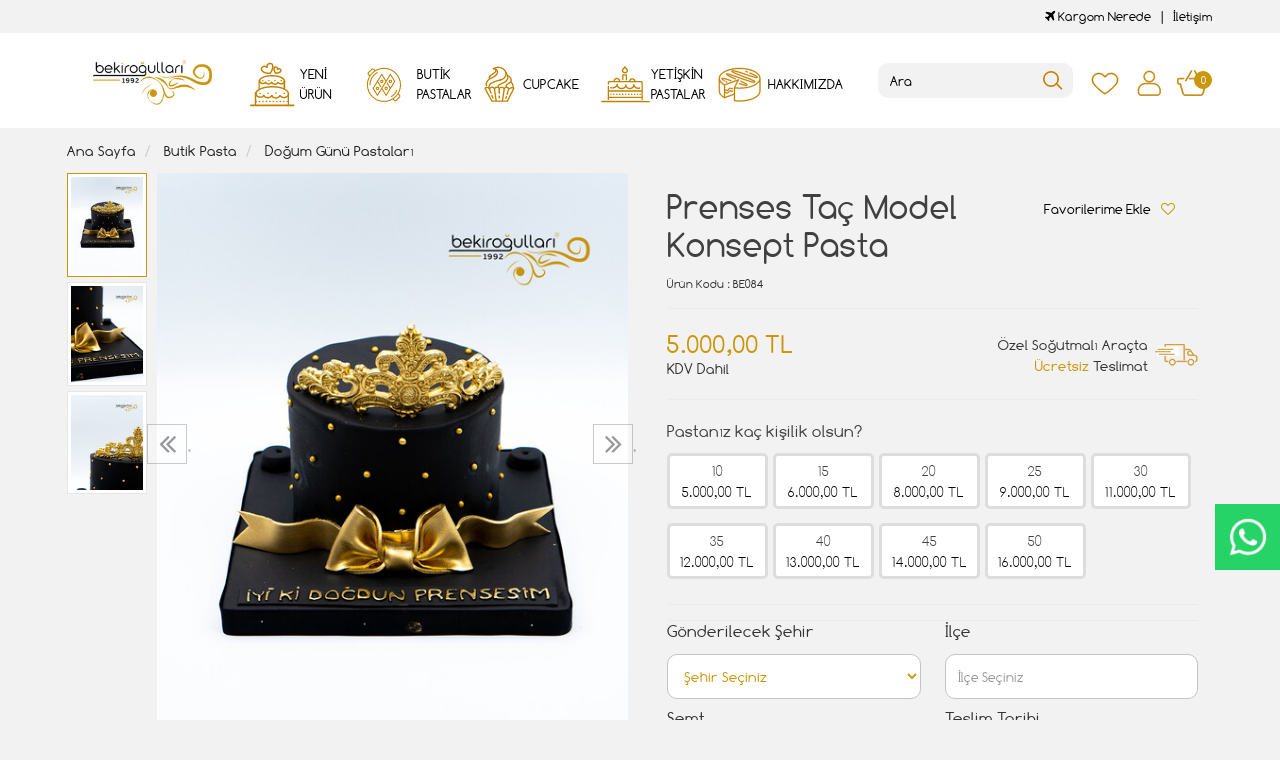

--- FILE ---
content_type: text/html; charset=UTF-8
request_url: https://www.bekirogullari.com.tr/prenses-tac-model-konsept-pasta
body_size: 61669
content:
<!DOCTYPE html>
<html lang="tr" dir="ltr">
<head>
<!-- Google Tag Manager -->
<script>(function(w,d,s,l,i){w[l]=w[l]||[];w[l].push({'gtm.start':
new Date().getTime(),event:'gtm.js'});var f=d.getElementsByTagName(s)[0],
j=d.createElement(s),dl=l!='dataLayer'?'&l='+l:'';j.async=true;j.src=
'https://www.googletagmanager.com/gtm.js?id='+i+dl;f.parentNode.insertBefore(j,f);
})(window,document,'script','dataLayer','GTM-P4PX98J');</script>
<!-- End Google Tag Manager -->
<meta charset="utf-8">
<!--[if IE]>
<meta http-equiv="X-UA-Compatible" content="IE=edge">
<![endif]-->
<meta http-equiv="x-ua-compatible" content="ie=edge">
<title>Prenses Taç Model Konsept Pasta Sevdiklerinize hediye edin</title>
<meta name="description" content="Prenses Taç Model Konsept Pasta Online sipariş ve ücretsiz kargo ile adrese teslim avantajından yararlanın">
<meta name="keywords" content=""/>
<meta name="viewport" content="width=device-width, initial-scale=1.0,maximum-scale=1.0,user-scalable=0">
<meta name="robots" content="index, follow" />
<meta property="og:site_name" content=""/>
<meta property="og:type" content="website"/>
<meta property="og:title" content="Prenses Taç Model Konsept Pasta Sevdiklerinize hediye edin"/>
<meta property="og:image" content="https://www.bekirogullari.com.tr/img/l/1/prenses-tac-model-konsept-pasta-1733.jpg"/><link rel="canonical" href="https://www.bekirogullari.com.tr/prenses-tac-model-konsept-pasta"/><meta property="og:url" content="https://www.bekirogullari.com.tr/prenses-tac-model-konsept-pasta"/><link rel="shortcut icon" href="/data/files/source/favicon.png" /><link href="https://fonts.googleapis.com/css?family=Open+Sans:400,400i,600,600i,700,700i&amp;subset=latin-ext" rel="stylesheet">
<link rel="stylesheet" type="text/css" href="/themes/cookie/assets/css-v-1.31.css" />
  <meta name="google-site-verification" content="78MbwnW_0FKdkzJUPpq3_GS2IfbE8T88s3V27j2woZM" />
</head><body ng-app="vshopApp" ng-controller="vshop">
    
<div id="page">
    <header>
        <div class="header-container">
                        <div class="header-top-bar hidden-xs hidden-sm">
                <div class="container">
                    <div class="row">
                        <div class="col-sm-6">
                        </div>
                        <div class="col-sm-6 text-right permanents">
                            <a href="/service/order/where" class="vikaModal"><i class="fa fa-plane"></i> Kargom Nerede</a><a href="/iletisim">İletişim</a>                        </div>
                    </div>
                </div>
              </div>
            <div class="container-fluid bg-white">
                <div class="row">
                    <div class="container header-main ">
                        <div class="row">
                            <div class="col-xs-2 hidden-md hidden-lg header-routes">
                                <button type="button" class="btn opener-mm"></button>
                            </div>
                            <div class="col-xs-4 col-md-2 logo">
                                <a href="https://www.bekirogullari.com.tr/"><img alt="" src="/data/files/source/header-logo.png"></a>
                            </div>
                            <div class="col-md-6" id="apollo-menu">
    <nav id="cavas_menu" class="apollo-megamenu">
        <div class="" role="navigation">
            <div id="apollo-top-menu" class="collapse navbar-collapse">
                <ul class="nav navbar-nav megamenu">
                    <li class="full-width menu1 menu-class"><a href="/yeni-urunler"><span>Yeni Ürün</span></a></li><li class="parent dropdown full-width menu5 menu-class">
                            <a class="dropdown-toggle has-category" href="/butik-pasta">
                                <span class="menu-title">BUTİK PASTALAR</span>
                            </a>
                            <div class="dropdown-sub dropdown-menu">
                                <div class="dropdown-menu-inner"><div class="mega-col-inner"><ul><li><a href="/dogum-gunu-pastalari">Doğum Günü Pastaları</a></li><li><a href="/cizgi-film-karakter-pastalari">Çizgi Film Karakter Pastaları</a></li><li><a href="/bebek-pastalari">Bebek Pastaları</a></li><li><a href="/dis-bugdayi-pastlari">Diş Buğdayı Pastaları</a></li><li><a href="/erkek-cocuk-pastalari">Erkek Çocuk Pastaları</a></li><li><a href="/genc-nesil-pastalari">Genç Nesil Pastaları</a></li><li><a href="/harf-rakam-pastalar">Harf - Rakam Pastalar</a></li><li><a href="/kiz-cocuk-pastalari">Kız Çocuk Pastaları</a></li><li><a href="/maket-pastalar">Maket Pastalar</a></li><li><a href="/naked-cake-pastalar">Naked Cake Pastalar</a></li><li><a href="/resimli-pastalar">Resimli Pastalar</a></li><li><a href="/seker-hamurlu-pasta">Şeker Hamurlu Pasta</a></li><li><a href="/sevgili-pastalari">Sevgili Pastaları</a></li><li><a href="/soz-nisan-pastalari">Söz Nişan Pastaları</a></li><li><a href="/taraftar-pastalari">Taraftar Pastaları</a></li><li><a href="/yetiskin-pastalari">Yetişkin Pastaları</a></li><li><a href="/yilbasi-pastalari">Yılbaşı Pastaları</a></li></ul></div></div>
                            </div>
                        </li><li class="menu3 menu-class"><a href="/cupcake"><span>CUPCAKE</span></a></li><li class="menu4 menu-class"><a href="/yetiskin-pastalari"><span>YETİŞKİN PASTALAR</span></a></li><li class="menu2 menu-class"><a href="/hakkimizda"><span>HAKKIMIZDA</span></a></li>                </ul>
            </div>
        </div>
    </nav>
</div>                            <div class="col-xs-6 header-routes pull-right text-right">
                                <a href="/user/wishList" class="btn top-icon favIcon hidden-xs hidden-sm"></a>
                                <button type="button" class="btn opener-se hidden-md hidden-lg"></button>
                                <a href="/user/signin" class="btn top-icon userIcon"></a>                                <a href="/cart" class="btn top-icon destop-cart-button">
                                    <span class="cart-count">0</span>
                                </a>
                            </div>
                            <div class="col-md-2 pull-right p0 mt2 relative mobile-search">
                                <form id="search-container" action="">
                                    <input type="search" name="q" id="search_control" class="search-control form-control" data-lang-placeholder="search">
                                    <button class="btn search-button" type="submit"></button>
                                </form>
                            </div>
                        </div>
                    </div>
                </div>
            </div>
        </div>
    </header>
    
    <section class="clearfix page-container no-padding">
    <div class="breadcrumbs">
    <div class="container">
        <ul class="breadcrumb" itemscope itemtype="http://schema.org/BreadcrumbList">
            <li class="home"><a href="https://www.bekirogullari.com.tr/" data-lang="home"></a></li>
                        <li itemprop="itemListElement" itemscope itemtype="http://schema.org/ListItem">
                <a itemprop="item" href="/butik-pasta">
                    <span itemprop="name">Butik Pasta</span>
                </a>
                <meta itemprop="position" content="1" />
            </li>
                        <li itemprop="itemListElement" itemscope itemtype="http://schema.org/ListItem">
                <a itemprop="item" href="/dogum-gunu-pastalari">
                    <span itemprop="name">Doğum Günü Pastaları</span>
                </a>
                <meta itemprop="position" content="2" />
            </li>
                    </ul>
    </div>
</div>
    <div class="container page-column" itemscope itemtype="http://schema.org/Product">
        <meta itemprop="url" content="https://www.bekirogullari.com.tr/prenses-tac-model-konsept-pasta">
        <meta itemprop="image" content="https://www.bekirogullari.com.tr/img/l/1/prenses-tac-model-konsept-pasta-1733.jpg">	
        <meta itemprop="mpn" content="BE084">
        <div itemprop="offers" itemscope itemtype="https://schema.org/Offer">
            <meta itemprop="url" content="https://www.bekirogullari.com.tr/prenses-tac-model-konsept-pasta">
            <meta itemprop="price" content="5000">
            <meta itemprop="priceCurrency" content="TRY">
            <meta itemprop="priceValidUntil" content="2026-02-07">
            <link itemprop="availability" href="http://schema.org/InStock">
        </div>
                <div class="row">
            <div class="col-xs-12 col-sm-6">
                <div class="large-image has-thumb" id="prodimageWrapper">
                    <div class="owl-slide owl-carousel owl-nav-dat" data-oslide-conf='{"nav":true,"loop":false,"lazyLoad":true,"dots":false}' data-oslide-responsive='{"0":1}'>
                    <img class="owl-lazy prodimage" data-src="/img/m/1/prenses-tac-model-konsept-pasta-1733.jpg" data-zoom-src="/img/l/1/prenses-tac-model-konsept-pasta-1733.jpg" alt="Prenses Taç Model Konsept Pasta"> <img class="owl-lazy prodimage" data-src="/img/m/1/prenses-tac-model-konsept-pasta-1731.jpg" data-zoom-src="/img/l/1/prenses-tac-model-konsept-pasta-1731.jpg" alt="Prenses Taç Model Konsept Pasta"> <img class="owl-lazy prodimage" data-src="/img/m/1/prenses-tac-model-konsept-pasta-1732.jpg" data-zoom-src="/img/l/1/prenses-tac-model-konsept-pasta-1732.jpg" alt="Prenses Taç Model Konsept Pasta">                     </div>
                    <button type="button" class="hidden-md hidden-lg col-md-4 col-sm-12 col-xs-12 btn btn-add2wishlist " onclick="toggleProductWishList(10739, this);"><i class="fa fa-heart-o"></i></button>
                </div>
                                <div class="clearfix" id="productThumbImages">
                    <div class="owl-pane" data-oslide-conf='{"nav":true}' data-oslide-responsive='{"0":5}'>
                                            <div class="thumb_item imopt_0">
                            <img src="/img/t/1/prenses-tac-model-konsept-pasta-1733.jpg" alt="Prenses Taç Model Konsept Pasta" data-key="0" />
                        </div>
                                            <div class="thumb_item imopt_0">
                            <img src="/img/t/1/prenses-tac-model-konsept-pasta-1731.jpg" alt="Prenses Taç Model Konsept Pasta" data-key="1" />
                        </div>
                                            <div class="thumb_item imopt_0">
                            <img src="/img/t/1/prenses-tac-model-konsept-pasta-1732.jpg" alt="Prenses Taç Model Konsept Pasta" data-key="2" />
                        </div>
                                        </div>
                </div>
                 
            </div>
            <form method="post" enctype="multipart/form-data" class="col-xs-12 col-sm-6 form-ajaxtocart">
                <input type="hidden" name="id" id="productId" value="10739">
                <input type="hidden" name="attid" id="productAttributeId" value="">
                <div class="product-box">
                    <div class="col-md-12 col-sm-12 col-xs-12">
                        <div class="row">
                            <h1 itemprop="name" class="col-md-8 col-sm-12 col-xs-12">Prenses Taç Model Konsept Pasta</h1>
                            
                            <button type="button" class="hidden-sm hidden-xs col-md-4 col-sm-12 col-xs-12 btn btn-add2wishlist " onclick="toggleProductWishList(10739, this);"><span data-lang="add_my_favorite"></span><i class="fa fa-heart-o"></i></button>
                        </div>
                    </div>
                    <span class="sku" itemprop="sku"><span data-lang="product_sku"></span> : BE084</span>
                    <div class="product-box-line"></div>
                    <div class="relative">
                                        <div id="product_price" class="col-md-12">
                        <div class="row">
                            <div class="col-md-6 col-sm-6 col-xs-6 price-barr">
                                <span id="ProductPrice" class="price" data-orig="5000" data-money="5000" data-currency="TRY">5.000,00 TL</span>
                                                                <span class="kdvspan">KDV Dahil</span>
                            </div>
                            <div class="col-md-6 col-sm-6 col-xs-6 teslimat">
                                <div>Özel Soğutmalı Araçta<br><span>Ücretsiz</span> Teslimat</div>
                            </div>
                        </div>
                    </div>
                                        </div>
                </div>
                <div class="product-box">
                    <div class="clearfix attribute  firstatt" data-index="0" data-attid="25" data-optid=""><div class="attribute-name">Pastanız kaç kişilik olsun?</div><div class="attribute-option attr-label" ng-class="{true:'',false:'stoktayok'}['1'=='1']" data-id="102">10<br><div class="attr-price" data-orig="5000" data-money="5000" data-currency="TRY">5000 TL</div></div><div class="attribute-option attr-label" ng-class="{true:'',false:'stoktayok'}['1'=='1']" data-id="103">15<br><div class="attr-price" data-orig="6000" data-money="6000" data-currency="TRY">6000 TL</div></div><div class="attribute-option attr-label" ng-class="{true:'',false:'stoktayok'}['1'=='1']" data-id="105">20<br><div class="attr-price" data-orig="8000" data-money="8000" data-currency="TRY">8000 TL</div></div><div class="attribute-option attr-label" ng-class="{true:'',false:'stoktayok'}['1'=='1']" data-id="106">25<br><div class="attr-price" data-orig="9000" data-money="9000" data-currency="TRY">9000 TL</div></div><div class="attribute-option attr-label" ng-class="{true:'',false:'stoktayok'}['1'=='1']" data-id="107">30<br><div class="attr-price" data-orig="11000" data-money="11000" data-currency="TRY">11000 TL</div></div><div class="attribute-option attr-label" ng-class="{true:'',false:'stoktayok'}['1'=='1']" data-id="108">35<br><div class="attr-price" data-orig="12000" data-money="12000" data-currency="TRY">12000 TL</div></div><div class="attribute-option attr-label" ng-class="{true:'',false:'stoktayok'}['1'=='1']" data-id="109">40<br><div class="attr-price" data-orig="13000" data-money="13000" data-currency="TRY">13000 TL</div></div><div class="attribute-option attr-label" ng-class="{true:'',false:'stoktayok'}['1'=='1']" data-id="110">45<br><div class="attr-price" data-orig="14000" data-money="14000" data-currency="TRY">14000 TL</div></div><div class="attribute-option attr-label" ng-class="{true:'',false:'stoktayok'}['1'=='1']" data-id="111">50<br><div class="attr-price" data-orig="16000" data-money="16000" data-currency="TRY">16000 TL</div></div></div>




<div class="product-box-line"></div>
<div class="col-md-12 p0">
    <div class="row">
        <div class="col-md-6 col-sm-12 col-xs-12 perso-item">
            <div class="form-group relative">
                <label>Gönderilecek Şehir</label>
                <region-list 
                    name="'meta[deliveryCity]'" 
                    region-id = "''"
                    region-label = "'Gönderilecek Şehir'"
                    placeholder="'Şehir Seçiniz'"
                    group-id="'addtoCartFormRegin_1769869737'"
                    parent-id="'1'"
                    type="'city'"
                    query-params='{"products":"10739"}'>
                </region-list>
            </div>
        </div>
        <div class="col-md-6 col-sm-12 col-xs-12 perso-item">
            <div class="form-group relative">
                <label>İlçe</label>
                <region-list 
                    name="'meta[deliveryTown]'" 
                    region-id = "''"
                    region-label = "'İlçe'"
                    placeholder="'İlçe Seçiniz'"
                    group-id="'addtoCartFormRegin_1769869737'"
                    parent-id=""
                    type="'town'"
                    query-params='{"products":"10739"}'>
                </region-list>
            </div>
        </div>
        <div class="col-md-6 col-sm-12 col-xs-12 perso-item">
            <div class="form-group relative">
                <label>Semt</label>
                <region-list 
                    name="'meta[deliveryDistrict]'" 
                    region-id = "''"
                    region-label = "'Semt'"
                    placeholder="'Semt Seçiniz'"
                    group-id="'addtoCartFormRegin_1769869737'"
                    parent-id=""
                    type="'district'"
                    query-params='{"products":"10739"}'>
                </region-list>
            </div>
        </div>
        <div class="col-md-6 col-sm-12 col-xs-12 perso-item">
            <div class="form-group relative">
                <label>Teslim Tarihi</label>
                <select class="form-control input-small form-personalize-delivery-date required" name="aty[Teslim Tarihi]">
                    <option value=""></option>
                    <option value="2026-02-02" data-idx="2">02 Şubat 2026 - Pazartesi</option><option value="2026-02-03" data-idx="3">03 Şubat 2026 - Salı</option><option value="2026-02-04" data-idx="4">04 Şubat 2026 - Çarşamba</option><option value="2026-02-05" data-idx="5">05 Şubat 2026 - Perşembe</option><option value="2026-02-06" data-idx="6">06 Şubat 2026 - Cuma</option><option value="2026-02-07" data-idx="7">07 Şubat 2026 - Cumartesi</option><option value="2026-02-08" data-idx="8">08 Şubat 2026 - Pazar</option><option value="2026-02-09" data-idx="9">09 Şubat 2026 - Pazartesi</option><option value="2026-02-10" data-idx="10">10 Şubat 2026 - Salı</option><option value="2026-02-11" data-idx="11">11 Şubat 2026 - Çarşamba</option><option value="2026-02-12" data-idx="12">12 Şubat 2026 - Perşembe</option><option value="2026-02-13" data-idx="13">13 Şubat 2026 - Cuma</option><option value="2026-02-14" data-idx="14">14 Şubat 2026 - Cumartesi</option><option value="2026-02-15" data-idx="15">15 Şubat 2026 - Pazar</option><option value="2026-02-16" data-idx="16">16 Şubat 2026 - Pazartesi</option><option value="2026-02-17" data-idx="17">17 Şubat 2026 - Salı</option><option value="2026-02-18" data-idx="18">18 Şubat 2026 - Çarşamba</option><option value="2026-02-19" data-idx="19">19 Şubat 2026 - Perşembe</option><option value="2026-02-20" data-idx="20">20 Şubat 2026 - Cuma</option><option value="2026-02-21" data-idx="21">21 Şubat 2026 - Cumartesi</option><option value="2026-02-22" data-idx="22">22 Şubat 2026 - Pazar</option><option value="2026-02-23" data-idx="23">23 Şubat 2026 - Pazartesi</option><option value="2026-02-24" data-idx="24">24 Şubat 2026 - Salı</option><option value="2026-02-25" data-idx="25">25 Şubat 2026 - Çarşamba</option><option value="2026-02-26" data-idx="26">26 Şubat 2026 - Perşembe</option><option value="2026-02-27" data-idx="27">27 Şubat 2026 - Cuma</option><option value="2026-02-28" data-idx="28">28 Şubat 2026 - Cumartesi</option><option value="2026-03-01" data-idx="29">01 Mart 2026 - Pazar</option><option value="2026-03-02" data-idx="30">02 Mart 2026 - Pazartesi</option><option value="2026-03-03" data-idx="31">03 Mart 2026 - Salı</option>                </select>
            </div>
        </div>
        <div class="col-md-6 col-sm-12 col-xs-12 perso-item">
            <div class="form-group relative">
                <label>Teslim Saati</label>
                <select class="form-control input-small form-personalize-delivery-time required" name="aty[Teslim Saati]">
                    <option value=""></option>
                    <option value="12:00 - 14:00">12:00 ile 17:00 Arası</option>
                    <!-- <option value="12:00 - 14:00">12:00 ile 14:00 Arası</option>
                    <option value="14:00 - 16:00">14:00 ile 16:00 Arası</option>
                    <option value="16:00 - 19:00">16:00 ile 19:00 Arası</option>
                    <option value="Gün içinde Teslim">Gün içi teslimat</option>   -->
                </select>
            </div>
        </div>
                <div class="col-md-6 col-sm-12 col-xs-12 perso-item">
            <div class="form-group relative">
                <label>Ürün İçeriği</label>
                <select class="form-control input-small" name="aty[192]"><option></option><option>Çikolata Profiterol</option><option>Çilek Muz Çikolata</option><option>Fındık Çikolata</option><option>Fıstık Çikolata</option><option>Frambuaz Çikolata</option><option>Kestane Çikolata</option><option>Krokan Çikolata</option><option>Mevsim Meyveli</option><option>Muz Çikolata</option><option>Muz Fıstık Çikolata</option><option>Muz Krokan Çikolata</option><option>Oreo Çilek Çikolata</option><option>Oreo Çilek Çikolata</option><option>Sadece Çikolatalı - Ganaj</option></select>            </div>
        </div>
                <div class="col-md-6 col-sm-12 col-xs-12 perso-item">
            <div class="form-group relative">
                <label>Ürün Yazısı</label>
                <input type="text" class="form-control input-small" maxlength="100" max-length="100" name="aty[191]" placeholder="Örn: İyi ki doğdun Burak" />            </div>
        </div>
        </div></div>                    <div id="addToCartWrap" class="col-md-12 ">
                        <div class="row">
                            <div class="order-date-div pull-left col-md-4 col-sm-12 col-xs-12">
								Bu ürünü <span>2 gün</span> önceden<br>sipariş edebilirsiniz.                            </div>
                            <button type="button" name="add" class="btn btn-add2cart pull-right" data-lang="add_to_cart"></button>
                            <div class="quantity_wanted_p pull-right q-cart" id="product-quantity-wrap">
                                <label>Adet</label>
                                <div class="quantity">
                                    <input type="text" name="quantity" class="number" id="quantity-detail" value="1" data-min="1" data-increase="1" />
                                    <button type="button" class="plus"  onclick="setQuantity(this)" data-target="#quantity-detail" data-type="+">+</button>
                                    <button type="button" class="minus" onclick="setQuantity(this)" data-target="#quantity-detail" data-type="-">-</button>
                                </div>
                            </div>
                        </div>
                    </div>
                    <div id="productNoneStock" class="alert alert-danger hidden">
                        <span class="pull-left" data-lang="product_none_stock"></span>
                        <button type="button" id="rememberStockButton" class="btn btn-primary pull-right vikaModal" data-url="/product/reminderStock/10739" data-lang="add_to_request_remember"></button>
                        <div class="clearfix"></div>
                    </div>
                                        <div class="product-box-line"></div>
                    <div class="row">
                        <div class="col-sm-12 text-right">
                            <ul class="product-share">
                                <li><a href="/service/advice/product/10739" rel="nofollow" class="email vikaModal"><i class="fa fa-envelope"></i></a></li>
                                <li><a href="https://www.facebook.com/sharer/sharer.php?u=https%3A%2F%2Fwww.bekirogullari.com.tr%2Fprenses-tac-model-konsept-pasta&display=popup" rel="nofollow" class="facebook vikaPopup"><i class="fa fa-facebook"></i></a></li>
                                <li><a href="https://twitter.com/intent/tweet?text=Prenses+Ta%C3%A7+Model+Konsept+Pasta&url=https%3A%2F%2Fwww.bekirogullari.com.tr%2Fprenses-tac-model-konsept-pasta" rel="nofollow" class="twitter vikaPopup"><i class="fa fa-twitter"></i></a></li>
                                <li><a href="http://pinterest.com/pin/create/button/?url=https%3A%2F%2Fwww.bekirogullari.com.tr%2Fprenses-tac-model-konsept-pasta&media=%2Fimg%2Fl%2F1%2Fprenses-tac-model-konsept-pasta-1733.jpg&descriptionPrenses+Ta%C3%A7+Model+Konsept+Pasta" rel="nofollow" class="pinterest vikaPopup"><i class="fa fa-pinterest"></i></a></li>
                            </ul>
                        </div>
                    </div>
                                    </div>
                            </form>
        </div>
                <div class="col-md-12 col-sm-12 col-xs-12 detail-box">
            <h3 class="page-subheader" data-lang="product_specs"></h3>
            <div class="product-box product-detail-content" itemprop="description">
                <p>Prenses taç model konsept pasta ağır görünümü ile tam da prenseslere layık bir pasta modelidir. Sade görünümlü pastanın üzerinde taç figürü bulunmaktadır. Kendini prenses gibi hissedenleri oldukça mutlu eden bu pasta ile kızınız güzel bir davet verebilirsiniz.</p>

<p>&nbsp;</p>

<p>Sitemizde prenses taç model konsept pasta modeli dışında yüzlerce pasta modeli bulunmaktadır. Ürün çeşitliliği arasından yapacağınız davet ve organizasyona uygun pasta bulabilirsiniz. Oturduğunuz yerden inceleme imkanınızın bulunduğu sitemizi ziyaret ederek online pasta sipariş formunu doldurarak pastanızı satın alabilirsiniz. Pastanın kaç kişilik istiyorsanız formda bunu belirtmelisiniz. Pastanın teslim edilmesi gereken adresin doğru eksiksiz yazılması önemlidir. Hangi tarih ve saatte istiyorsanız istediğiniz tarih ve saatte pastanızı teslim etmekteyiz.</p>

<p>&nbsp;</p>

<p>Pastaların taze olması için ürünlerimizin tamamını teslim edeceğimiz gün hazırlamaktayız. Kargo ile ücretsiz kapınıza kadar getirmekteyiz. Kargonuzu sitemizin ana sayfasında bulunan kargom nerede alanından takip edebilirsiniz. Butik pasta modelleri yanında ikramlık küçük lezzetler ve şerbetli tatlı kategorilerimiz de bulunmaktadır. Bu ürünlerimiz de inceleyerek sipariş edebilirsiniz.</p>

<p>&nbsp;</p>
            </div>
        </div>
        <div class="col-md-12 col-sm-12 col-xs-12 detail-box comment-box" style="max-height: 470px;overflow: hidden;">
    <div class="col-md-12 col-sm-12 col-xs-12 relative">
        <div class="row">
            <h2 class="page-subheader" id="productCommentsTitle">
                <span data-lang="comments"></span>
            </h2> 
        </div>
    </div>

    <div class="vshop-template" id="productCommentsBlock" data-instance="angularComments" data-callback="_commentLoaded" data-target="#tmpl-comments"></div>
    <script type="text/ng-template" id="tmpl-comments">
        <div ng-show="!_ready">
            <div class="x-loader"></div>
        </div>
        <div ng-show="_ready">
            <div class="spr-summary" itemscope itemtype="http://data-vocabulary.org/Review-aggregate">
                <meta itemprop="votes" content="{{total}}">
                <meta itemprop="average" content="{{avg}}">
                <meta itemprop="best" content="5">
                <meta itemprop="worst" content="1">
                <span ng-if="total==0" data-lang="no_comments_yet"></span>
            </div>
            <div class="clearfix"></div>
            <div ng-repeat="item in comments" class="comment-item">
                <div class="comment-item-header">
                    <img src="/themes/cookie/assets/images/comment-profile.png" alt="">
                    <span class="c-title">{{item.customer_name}}</span>
                    <span class="vpr-rating" data-rate-value="{{item.point}}"></span>
                </div>
                <div class="comment-item-text">
                    {{item.title}}<br><br>{{item.comment}}
                </div>
                <div ng-repeat="child in item.childs" style="padding-left:60px">
                    <hr>
                    <div><b>{{child.customer_name}}</b></div>
                    {{child.comment}}
                </div>
            </div>
            <div class="clearfix"></div>
            <div ng-if="total > length">
                <button href="" class="btn" ng-click="_setConfig({reload: true, url:'/product/comments/10739?start=' + (start - length)});_load();" ng-disabled="start <= 0"><i class="fa fa-arrow-left"></i> <span data-lang="prev"></span></button> &nbsp; &nbsp;
                <button href="" class="btn" ng-click="_setConfig({reload: true, url:'/product/comments/10739?start=' + (start + length)});_load();" ng-disabled="total <= start + length"><span data-lang="next"></span> <i class="fa fa-arrow-right"></i></button>
            </div>
            
            <span ng-if="total > 2" class="morecomment">Daha fazla yorum...</span>
        </div>
    </script>
    <div class="col-md-12 col-sm-12 col-xs-12 comment-btn">
        <div class="row">
            <button type="button" class="btn vikaModal" data-lang="write_a_comment" data-url="/product/addComment/10739"></button>
        </div>
    </div>
</div><div class="col-md-12 related">
    <div class="row">
        <h2 class="page-subheader" data-lang="related_products"></h2>
        <div class="owl-carousel owl-slide" data-oslide-conf='{"nav":true,"loop":true,"lazyLoad":true}' data-oslide-responsive='{"0":2,"768":3,"1120":4}'>
            <div class="product-featured-item">
    <div class="product-wrapper" data-id="11245">
        <div class="product-icon-freeship hidden-sm hidden-xs"><span class="freeship-icon"></span><span data-lang="free_shipping"></span></div>        <div class="product-image">
            <img class="featured-image owl-lazy" data-src="/img/s/1/pembe-cicek-butik-pasta-4059.jpg" alt="Pembe Çiçek Butik Pasta" />        </div>
        <div class="product-content">
            <a href="/pembe-cicek-butik-pasta" class="product-title">Pembe Çiçek Butik Pasta</a>
            <div class="product-price">
                <span class="price" data-money="5000" data-currency="1"></span>
                                <a href="/pembe-cicek-butik-pasta" class="addCartList"></a>
            </div>
            <div class="product-icon-freeship hidden-md hidden-lg"><span class="freeship-icon"></span><span data-lang="free_shipping"></span></div>        </div>
    </div>
</div><div class="product-featured-item">
    <div class="product-wrapper" data-id="11235">
        <div class="product-icon-freeship hidden-sm hidden-xs"><span class="freeship-icon"></span><span data-lang="free_shipping"></span></div>        <div class="product-image">
            <img class="featured-image owl-lazy" data-src="/img/s/1/black-pink-butik-pasta-4008.jpg" alt="Black Pink Butik Pasta" />        </div>
        <div class="product-content">
            <a href="/black-pink-butik-pasta" class="product-title">Black Pink Butik Pasta</a>
            <div class="product-price">
                <span class="price" data-money="5000" data-currency="1"></span>
                                <a href="/black-pink-butik-pasta" class="addCartList"></a>
            </div>
            <div class="product-icon-freeship hidden-md hidden-lg"><span class="freeship-icon"></span><span data-lang="free_shipping"></span></div>        </div>
    </div>
</div><div class="product-featured-item">
    <div class="product-wrapper" data-id="12669">
        <div class="product-icon-freeship hidden-sm hidden-xs"><span class="freeship-icon"></span><span data-lang="free_shipping"></span></div>        <div class="product-image">
            <img class="featured-image owl-lazy" data-src="/img/s/3/jimnastik-konsept-butik-cocuk-pastasi-10901.webp" alt="Jimnastik Konsept Butik Çocuk Pastası" />        </div>
        <div class="product-content">
            <a href="/jimnastik-konsept-butik-cocuk-pastasi" class="product-title">Jimnastik Konsept Butik Çocuk Pastası</a>
            <div class="product-price">
                <span class="price" data-money="5000" data-currency="1"></span>
                                <a href="/jimnastik-konsept-butik-cocuk-pastasi" class="addCartList"></a>
            </div>
            <div class="product-icon-freeship hidden-md hidden-lg"><span class="freeship-icon"></span><span data-lang="free_shipping"></span></div>        </div>
    </div>
</div><div class="product-featured-item">
    <div class="product-wrapper" data-id="12724">
        <div class="product-icon-freeship hidden-sm hidden-xs"><span class="freeship-icon"></span><span data-lang="free_shipping"></span></div>        <div class="product-image">
            <img class="featured-image owl-lazy" data-src="/img/s/3/baba-konsept-butik-pasta-11125.webp" alt="Baba Konsept Butik Pasta" />        </div>
        <div class="product-content">
            <a href="/baba-konsept-butik-pasta" class="product-title">Baba Konsept Butik Pasta</a>
            <div class="product-price">
                <span class="price" data-money="8500" data-currency="1"></span>
                                <a href="/baba-konsept-butik-pasta" class="addCartList"></a>
            </div>
            <div class="product-icon-freeship hidden-md hidden-lg"><span class="freeship-icon"></span><span data-lang="free_shipping"></span></div>        </div>
    </div>
</div><div class="product-featured-item">
    <div class="product-wrapper" data-id="12616">
        <div class="product-icon-freeship hidden-sm hidden-xs"><span class="freeship-icon"></span><span data-lang="free_shipping"></span></div>        <div class="product-image">
            <img class="featured-image owl-lazy" data-src="/img/s/3/raki-detay-butik-pasta-10665.webp" alt="Rakı Detay Butik Pasta" />        </div>
        <div class="product-content">
            <a href="/raki-detay-butik-pasta" class="product-title">Rakı Detay Butik Pasta</a>
            <div class="product-price">
                <span class="price" data-money="5000" data-currency="1"></span>
                                <a href="/raki-detay-butik-pasta" class="addCartList"></a>
            </div>
            <div class="product-icon-freeship hidden-md hidden-lg"><span class="freeship-icon"></span><span data-lang="free_shipping"></span></div>        </div>
    </div>
</div><div class="product-featured-item">
    <div class="product-wrapper" data-id="11499">
        <div class="product-icon-freeship hidden-sm hidden-xs"><span class="freeship-icon"></span><span data-lang="free_shipping"></span></div>        <div class="product-image">
            <img class="featured-image owl-lazy" data-src="/img/s/2/baba-kiz-konsept-pasta-5512.jpg" alt="Baba Kız Konsept Pasta" />        </div>
        <div class="product-content">
            <a href="/baba-kiz-konsept-pasta" class="product-title">Baba Kız Konsept Pasta</a>
            <div class="product-price">
                <span class="price" data-money="6500" data-currency="1"></span>
                                <a href="/baba-kiz-konsept-pasta" class="addCartList"></a>
            </div>
            <div class="product-icon-freeship hidden-md hidden-lg"><span class="freeship-icon"></span><span data-lang="free_shipping"></span></div>        </div>
    </div>
</div><div class="product-featured-item">
    <div class="product-wrapper" data-id="11222">
        <div class="product-icon-freeship hidden-sm hidden-xs"><span class="freeship-icon"></span><span data-lang="free_shipping"></span></div>        <div class="product-image">
            <img class="featured-image owl-lazy" data-src="/img/s/1/victoria-secret-pasta-3936.jpg" alt="Victoria Secret Pasta" />        </div>
        <div class="product-content">
            <a href="/victoria-secret-pasta" class="product-title">Victoria Secret Pasta</a>
            <div class="product-price">
                <span class="price" data-money="5500" data-currency="1"></span>
                                <a href="/victoria-secret-pasta" class="addCartList"></a>
            </div>
            <div class="product-icon-freeship hidden-md hidden-lg"><span class="freeship-icon"></span><span data-lang="free_shipping"></span></div>        </div>
    </div>
</div><div class="product-featured-item">
    <div class="product-wrapper" data-id="12382">
        <div class="product-icon-freeship hidden-sm hidden-xs"><span class="freeship-icon"></span><span data-lang="free_shipping"></span></div>        <div class="product-image">
            <img class="featured-image owl-lazy" data-src="/img/s/2/galatasaray-tasarim-butik-pasta-9590.webp" alt="Galatasaray Tasarım Butik Pasta" />        </div>
        <div class="product-content">
            <a href="/galatasaray-tasarim-butik-pasta-eab3" class="product-title">Galatasaray Tasarım Butik Pasta</a>
            <div class="product-price">
                <span class="price" data-money="5000" data-currency="1"></span>
                                <a href="/galatasaray-tasarim-butik-pasta-eab3" class="addCartList"></a>
            </div>
            <div class="product-icon-freeship hidden-md hidden-lg"><span class="freeship-icon"></span><span data-lang="free_shipping"></span></div>        </div>
    </div>
</div><div class="product-featured-item">
    <div class="product-wrapper" data-id="12420">
        <div class="product-icon-freeship hidden-sm hidden-xs"><span class="freeship-icon"></span><span data-lang="free_shipping"></span></div>        <div class="product-image">
            <img class="featured-image owl-lazy" data-src="/img/s/2/cupcakeli-tasarim-pasta-9774.webp" alt="Cupcakeli Tasarım Pasta" />        </div>
        <div class="product-content">
            <a href="/cupcakeli-tasarim-pasta" class="product-title">Cupcakeli Tasarım Pasta</a>
            <div class="product-price">
                <span class="price" data-money="4500" data-currency="1"></span>
                                <a href="/cupcakeli-tasarim-pasta" class="addCartList"></a>
            </div>
            <div class="product-icon-freeship hidden-md hidden-lg"><span class="freeship-icon"></span><span data-lang="free_shipping"></span></div>        </div>
    </div>
</div><div class="product-featured-item">
    <div class="product-wrapper" data-id="11218">
        <div class="product-icon-freeship hidden-sm hidden-xs"><span class="freeship-icon"></span><span data-lang="free_shipping"></span></div>        <div class="product-image">
            <img class="featured-image owl-lazy" data-src="/img/s/1/ask-butik-pasta-3910.jpg" alt="Aşk Butik Pasta" />        </div>
        <div class="product-content">
            <a href="/ask-butik-pasta" class="product-title">Aşk Butik Pasta</a>
            <div class="product-price">
                <span class="price" data-money="5000" data-currency="1"></span>
                                <a href="/ask-butik-pasta" class="addCartList"></a>
            </div>
            <div class="product-icon-freeship hidden-md hidden-lg"><span class="freeship-icon"></span><span data-lang="free_shipping"></span></div>        </div>
    </div>
</div><div class="product-featured-item">
    <div class="product-wrapper" data-id="11631">
        <div class="product-icon-freeship hidden-sm hidden-xs"><span class="freeship-icon"></span><span data-lang="free_shipping"></span></div>        <div class="product-image">
            <img class="featured-image owl-lazy" data-src="/img/s/2/gold-detay-suslemeli-pasta-6175.jpg" alt="Gold Detay Süslemeli Pasta" />        </div>
        <div class="product-content">
            <a href="/gold-detay-suslemeli-pasta" class="product-title">Gold Detay Süslemeli Pasta</a>
            <div class="product-price">
                <span class="price" data-money="5000" data-currency="1"></span>
                                <a href="/gold-detay-suslemeli-pasta" class="addCartList"></a>
            </div>
            <div class="product-icon-freeship hidden-md hidden-lg"><span class="freeship-icon"></span><span data-lang="free_shipping"></span></div>        </div>
    </div>
</div><div class="product-featured-item">
    <div class="product-wrapper" data-id="11683">
                <div class="product-image">
            <img class="featured-image owl-lazy" data-src="/img/s/2/pazarci-konsept-pasta-6438.webp" alt="Pazarcı Konsept Pasta" />        </div>
        <div class="product-content">
            <a href="/pazarci-konsept-pasta" class="product-title">Pazarcı Konsept Pasta</a>
            <div class="product-price">
                <span class="price" data-money="6500" data-currency="1"></span>
                                <a href="/pazarci-konsept-pasta" class="addCartList"></a>
            </div>
                    </div>
    </div>
</div><div class="product-featured-item">
    <div class="product-wrapper" data-id="11853">
        <div class="product-icon-freeship hidden-sm hidden-xs"><span class="freeship-icon"></span><span data-lang="free_shipping"></span></div>        <div class="product-image">
            <img class="featured-image owl-lazy" data-src="/img/s/2/harry-potter-butik-pasta-7214.webp" alt="Harry Potter Butik Pasta" />        </div>
        <div class="product-content">
            <a href="/harry-potter" class="product-title">Harry Potter Butik Pasta</a>
            <div class="product-price">
                <span class="price" data-money="6500" data-currency="1"></span>
                                <a href="/harry-potter" class="addCartList"></a>
            </div>
            <div class="product-icon-freeship hidden-md hidden-lg"><span class="freeship-icon"></span><span data-lang="free_shipping"></span></div>        </div>
    </div>
</div><div class="product-featured-item">
    <div class="product-wrapper" data-id="12140">
        <div class="product-icon-freeship hidden-sm hidden-xs"><span class="freeship-icon"></span><span data-lang="free_shipping"></span></div>        <div class="product-image">
            <img class="featured-image owl-lazy" data-src="/img/s/2/counter-strike-butik-pasta-8510.webp" alt="Counter Strike Butik Pasta" />        </div>
        <div class="product-content">
            <a href="/counter-strike-butik-pasta" class="product-title">Counter Strike Butik Pasta</a>
            <div class="product-price">
                <span class="price" data-money="17000" data-currency="1"></span>
                                <a href="/counter-strike-butik-pasta" class="addCartList"></a>
            </div>
            <div class="product-icon-freeship hidden-md hidden-lg"><span class="freeship-icon"></span><span data-lang="free_shipping"></span></div>        </div>
    </div>
</div><div class="product-featured-item">
    <div class="product-wrapper" data-id="11270">
        <div class="product-icon-freeship hidden-sm hidden-xs"><span class="freeship-icon"></span><span data-lang="free_shipping"></span></div>        <div class="product-image">
            <img class="featured-image owl-lazy" data-src="/img/s/1/papatya-butik-pasta-4201.jpg" alt="Papatya Butik Pasta" />        </div>
        <div class="product-content">
            <a href="/papatya-butik-pasta" class="product-title">Papatya Butik Pasta</a>
            <div class="product-price">
                <span class="price" data-money="5500" data-currency="1"></span>
                                <a href="/papatya-butik-pasta" class="addCartList"></a>
            </div>
            <div class="product-icon-freeship hidden-md hidden-lg"><span class="freeship-icon"></span><span data-lang="free_shipping"></span></div>        </div>
    </div>
</div><div class="product-featured-item">
    <div class="product-wrapper" data-id="10785">
        <div class="product-icon-freeship hidden-sm hidden-xs"><span class="freeship-icon"></span><span data-lang="free_shipping"></span></div>        <div class="product-image">
            <img class="featured-image owl-lazy" data-src="/img/s/1/cizgi-film-karakteri-pembe-kurdeleli-konsept-pasta-2057.jpg" alt="Çizgi Film Karakteri Pembe Kurdeleli Konsept Pasta" />        </div>
        <div class="product-content">
            <a href="/cizgi-film-karakteri-pembe-kurdeleli-konsept-pasta" class="product-title">Çizgi Film Karakteri Pembe Kurdeleli Konsept Pasta</a>
            <div class="product-price">
                <span class="price" data-money="5500" data-currency="1"></span>
                                <a href="/cizgi-film-karakteri-pembe-kurdeleli-konsept-pasta" class="addCartList"></a>
            </div>
            <div class="product-icon-freeship hidden-md hidden-lg"><span class="freeship-icon"></span><span data-lang="free_shipping"></span></div>        </div>
    </div>
</div>        </div>
    </div>
</div>    </div>
</section>
<footer id="footer" role="contentinfo" class="footer-container">
    <div class="footer-top">
    <div class="container">
        <div class="row">
            <div class="col-md-4">
                <div id="social_block" class="social_block">
                    <h4 class="title_block" data-lang="follow_us"></h4>
                    <div class="block_content">
                        <ul class="social-links clearfix">
                            <li class="facebook">
                                <a target="_blank" href="https://www.facebook.com/pages/Bekirogullari-Pastanesi/140410359367299">
                                    <img class="lazy" data-original="/themes/cookie/assets/images/sosyal1.png" alt="">
                                </a>
                            </li>
                            <!--<li class="twitter">
                                <a target="_blank" href="https://www.instagram.com/pastamburada/">
                                    <img  class="lazy" data-original="/themes/cookie/assets/images/sosyal3.png" alt="">
                                </a>
                            </li>-->
                            <li class="instagram">
                                <a target="_blank" href="https://www.instagram.com/bekirogullaripastaneleri/">
                                    <img  class="lazy" data-original="/themes/cookie/assets/images/sosyal2.png" alt="">
                                </a>
                            </li>
                            <!--<li class="youtube">
                                <a target="_blank" href="https://www.youtube.com/pastamburada">
                                    <img  class="lazy" data-original="/themes/cookie/assets/images/sosyal4.png" alt="">
                                </a>
                            </li>-->
                        </ul>
                    </div>
                </div>
            </div>
            <div class="col-sm-8">
                <h4 class="title_block col-md-4" data-lang="newsletter_description"></h4>
                <div id="newsletter_block" class="col-md-8">
                    <div class="block_content">
                        <form class="form_newsletter" action="" method="post" id="mc-embedded-subscribe-form"
                            name="mc-embedded-subscribe-form" onsubmit="return saveNewsletter();">
                            <input type="email" value="" data-lang-placeholder="save_newsletter" name="email" class="newsletter-input form-control">
                            <button id="subscribe" class="button_mini btn pink-button" type="submit" data-lang="newsletter_subs">Kayıt Ol</button>
                        </form>
                    </div>
                </div>
            </div>
        </div>
    </div>
</div>
<div class="footer-center">
    <div class="container">
        <div class="row">
            <div class="col-md-2 col-sm-12 hidden-sm hidden-xs">
                <img  class="lazy" data-original="/themes/cookie/assets/images/turuncu-logo.png" alt="">
            </div>
            <div class="col-md-10 col-sm-12">
                <div class="row">
                    <div class="col-md-3 col-sm-3 col-xs-12">
                        <div class="footer-block v-accordion">
                            <h4 class="title_block v-accordion-title">Bilgi</h4>
                            <div class="block_content v-accordion-content">
                                <ul class="footer-links">
                                    <li><a href="/iletisim">İletişim</a></li>			
                                    <li><a href="/cayma-hakki">Cayma Hakkı</a></li>			
                                    <li><a href="/gizlilik-guvenlik-politikasi">Gizlilik - Güvenlik Politiakası</a></li>
                                    <li><a href="/service/advice/general" class="vikaModal">Davet Gönder</a></li>
                                </ul>
                            </div>
                        </div>
                    </div>
                    <div class="col-md-3 col-sm-3 col-xs-12">
                        <div class="footer-block v-accordion">
                            <h4 class="title_block v-accordion-title">HESABIM</h4>
                            <div class="block_content v-accordion-content">
                                <ul class="footer-links">
                                    <li><a href="/user">Hesabım</a></li>			
                                    <li><a href="/user/orders">Siparişlerim</a></li>
                                    <li><a href="/service/order/where" class="vikaModal">Kargom Nerede</a></li>
                                    <li><a href="/user/wishList">Favori Listem</a></li>		
                                </ul>
                            </div>
                        </div>
                    </div>
                </div>
            </div>
        </div>
    </div>
</div>
<div class="footer-top footer-end">
    <div class="container">
        <div class="row">
            <div class="col-sm-12">
                <div class="col-md-6 pull-left">
                    <span>(c) 2021 bekirogullari.com.tr</span>
                    <a href="/gizlilik-guvenlik-politikasi">Gizlilik</a>
                    <a href="/iletisim">İletişim</a>
                    <a href="/cayma-hakki">Cayma Hakkı</a>
                </div>
                <div class="col-md-6">
                    <img class="pull-right lazy" data-original="https://www.pastamburada.com/data/files/source/themes/cookie/banks.png" alt="">
                </div>
            </div>
        </div>
    </div>
</div>    <div class="footer-copyright">
        <div class="container">
            <div class="row">
                <div class="col-xs-12 ltr text-right powered">
                    <p>Bu site <a target="_blank" rel="nofollow" href="http://www.vikaon.com">Vikaon E-Ticaret sistemleri</a> ile hazırlanmıştır.</p>
                </div>
            </div>
        </div>
    </div>
</footer>
    
<a href="https://api.whatsapp.com/send?l=tr&phone=905320560937&text=Merhaba+BE084+%C3%BCr%C3%BCn%C3%BC+hakk%C4%B1nda+bilgi+almak+istiyorum" class="whatsapp">
    Canlı<br>Destek
</a>

</div><!-- #page -->
<section id="off-canvas-nav" class="apollo-megamenu">
    <div class="close-canvas-nav"><i class="fa fa-close"></i></div>
    <nav class="offcanvas-mainnav"></nav>
</section>
<section id="catalog-filters-nav" class="catalog-filters-nav">
    <div class="catalog-filters-close"><i class="fa fa-close"></i></div>
    <nav class="catalag-filters-mainnav"></nav>
</section>
<div id="loading" class="loading_site"></div>
<script type="text/javascript">
var $_v = {
    h : "https://www.bekirogullari.com.tr/",
    c : {"id":null,"group":1,"groupIsCurrent":0,"isWholeSale":false,"visitorId":"g.1769869737-697e11a9a08d3-QEUP-8J7I-IG1C","userName":null,"firstName":null,"lastName":null,"email":null,"mobilePhone":null,"otherPhone":null,"cargoPaymentType":null,"registerType":null,"giftPoint":null,"compareList":[],"wishList":[],"orderCount":0,"notifyCount":0,"notifyTime":0,"priceField":null,"currency":null,"salesMan":null,"balanceCurrent":0,"credit":0,"redirectUrl":null,"adminId":0,"headers":[]},
    siteUrl : "/",
    theme : "/themes/cookie/",
    currency : "TL",
    currencyCode : "TRY",
    languageCode : "tr",
    currencyList : [{"code":"TRY","valu":"1.0000","icon":"\/data\/files\/source\/flags\/tr.png","pl":"2","label":"T\u00fcrk Liras\u0131","short_label":"TL","decimal_label":"Kuru\u015f"},{"code":"USD","valu":"43.4195","icon":"\/data\/files\/source\/flags\/us.png","pl":"2","label":"Amerikan Dolar\u0131","short_label":"USD","decimal_label":"Peny"},{"code":"EUR","valu":"51.7922","icon":"\/data\/files\/source\/flags\/eur.png","pl":"2","label":"EURO","short_label":"EURO","decimal_label":"Peny"}],
    numberFormat : {
        decimal : 2,
        decimalSep : ",",
        thousendSep : "."
    }
};
</script>
<script src="/themes/cookie/assets/js-v-1.06.js"></script>
<script src="/service/language/load/tr/site-site_user-site_product-site_cart-v1.04.js"></script>
<script>
var productAttributes = [{"attribute":"Pastan\u0131z ka\u00e7 ki\u015filik olsun?","attributeid":"25","attributeType":"","values":{"102":{"attributeid":"25","valueid":"102","attributeType":"","valueLabel":"10","vpos":"9999","img":"","color":"","subProducts":{"3805":{"sku":"S00003805","stock":9999,"salePrice":5000,"salePriceWithTax":5000,"exchangeSalePrice":5000,"exchangeSalePriceWithTax":5000,"base_salePrice":5000,"base_exchangeSalePrice":5000,"base_salePriceWithTax":5000,"base_exchangeSalePriceWithTax":5000,"hasDiscount":0}},"isStock":1},"103":{"attributeid":"25","valueid":"103","attributeType":"","valueLabel":"15","vpos":"9999","img":"","color":"","subProducts":{"3806":{"sku":"S00003806","stock":9999,"salePrice":6000,"salePriceWithTax":6000,"exchangeSalePrice":6000,"exchangeSalePriceWithTax":6000,"base_salePrice":6000,"base_exchangeSalePrice":6000,"base_salePriceWithTax":6000,"base_exchangeSalePriceWithTax":6000,"hasDiscount":0}},"isStock":1},"105":{"attributeid":"25","valueid":"105","attributeType":"","valueLabel":"20","vpos":"9999","img":"","color":"","subProducts":{"3807":{"sku":"S00003807","stock":9999,"salePrice":8000,"salePriceWithTax":8000,"exchangeSalePrice":8000,"exchangeSalePriceWithTax":8000,"base_salePrice":8000,"base_exchangeSalePrice":8000,"base_salePriceWithTax":8000,"base_exchangeSalePriceWithTax":8000,"hasDiscount":0}},"isStock":1},"106":{"attributeid":"25","valueid":"106","attributeType":"","valueLabel":"25","vpos":"9999","img":"","color":"","subProducts":{"3808":{"sku":"S00003808","stock":9999,"salePrice":9000,"salePriceWithTax":9000,"exchangeSalePrice":9000,"exchangeSalePriceWithTax":9000,"base_salePrice":9000,"base_exchangeSalePrice":9000,"base_salePriceWithTax":9000,"base_exchangeSalePriceWithTax":9000,"hasDiscount":0}},"isStock":1},"107":{"attributeid":"25","valueid":"107","attributeType":"","valueLabel":"30","vpos":"9999","img":"","color":"","subProducts":{"3809":{"sku":"S00003809","stock":9999,"salePrice":11000,"salePriceWithTax":11000,"exchangeSalePrice":11000,"exchangeSalePriceWithTax":11000,"base_salePrice":11000,"base_exchangeSalePrice":11000,"base_salePriceWithTax":11000,"base_exchangeSalePriceWithTax":11000,"hasDiscount":0}},"isStock":1},"108":{"attributeid":"25","valueid":"108","attributeType":"","valueLabel":"35","vpos":"9999","img":"","color":"","subProducts":{"3810":{"sku":"S00003810","stock":9999,"salePrice":12000,"salePriceWithTax":12000,"exchangeSalePrice":12000,"exchangeSalePriceWithTax":12000,"base_salePrice":12000,"base_exchangeSalePrice":12000,"base_salePriceWithTax":12000,"base_exchangeSalePriceWithTax":12000,"hasDiscount":0}},"isStock":1},"109":{"attributeid":"25","valueid":"109","attributeType":"","valueLabel":"40","vpos":"9999","img":"","color":"","subProducts":{"3811":{"sku":"S00003811","stock":9999,"salePrice":13000,"salePriceWithTax":13000,"exchangeSalePrice":13000,"exchangeSalePriceWithTax":13000,"base_salePrice":13000,"base_exchangeSalePrice":13000,"base_salePriceWithTax":13000,"base_exchangeSalePriceWithTax":13000,"hasDiscount":0}},"isStock":1},"110":{"attributeid":"25","valueid":"110","attributeType":"","valueLabel":"45","vpos":"9999","img":"","color":"","subProducts":{"3812":{"sku":"S00003812","stock":9999,"salePrice":14000,"salePriceWithTax":14000,"exchangeSalePrice":14000,"exchangeSalePriceWithTax":14000,"base_salePrice":14000,"base_exchangeSalePrice":14000,"base_salePriceWithTax":14000,"base_exchangeSalePriceWithTax":14000,"hasDiscount":0}},"isStock":1},"111":{"attributeid":"25","valueid":"111","attributeType":"","valueLabel":"50","vpos":"9999","img":"","color":"","subProducts":{"3813":{"sku":"S00003813","stock":9999,"salePrice":16000,"salePriceWithTax":16000,"exchangeSalePrice":16000,"exchangeSalePriceWithTax":16000,"base_salePrice":16000,"base_exchangeSalePrice":16000,"base_salePriceWithTax":16000,"base_exchangeSalePriceWithTax":16000,"hasDiscount":0}},"isStock":1}}}];
var productImages = [{"id":"1733","attid":"0","valueid":"0","attrs":"","url":"1\/prenses-tac-model-konsept-pasta-1733.jpg","thumb":"\/img\/t\/1\/prenses-tac-model-konsept-pasta-1733.jpg","small":"\/img\/s\/1\/prenses-tac-model-konsept-pasta-1733.jpg","medium":"\/img\/m\/1\/prenses-tac-model-konsept-pasta-1733.jpg","large":"\/img\/l\/1\/prenses-tac-model-konsept-pasta-1733.jpg","original":"\/img\/d\/1\/prenses-tac-model-konsept-pasta-1733.jpg"},{"id":"1731","attid":"0","valueid":"0","attrs":"","url":"1\/prenses-tac-model-konsept-pasta-1731.jpg","thumb":"\/img\/t\/1\/prenses-tac-model-konsept-pasta-1731.jpg","small":"\/img\/s\/1\/prenses-tac-model-konsept-pasta-1731.jpg","medium":"\/img\/m\/1\/prenses-tac-model-konsept-pasta-1731.jpg","large":"\/img\/l\/1\/prenses-tac-model-konsept-pasta-1731.jpg","original":"\/img\/d\/1\/prenses-tac-model-konsept-pasta-1731.jpg"},{"id":"1732","attid":"0","valueid":"0","attrs":"","url":"1\/prenses-tac-model-konsept-pasta-1732.jpg","thumb":"\/img\/t\/1\/prenses-tac-model-konsept-pasta-1732.jpg","small":"\/img\/s\/1\/prenses-tac-model-konsept-pasta-1732.jpg","medium":"\/img\/m\/1\/prenses-tac-model-konsept-pasta-1732.jpg","large":"\/img\/l\/1\/prenses-tac-model-konsept-pasta-1732.jpg","original":"\/img\/d\/1\/prenses-tac-model-konsept-pasta-1732.jpg"}];
$("#prodimageWrapper .owl-slide").on("changed.owl.carousel", function(e){
    var current = e.relatedTarget.current();
    $("#productThumbImages .thumb_item").removeClass("active");
    $("#productThumbImages .thumb_item:eq("+current+")").addClass("active");
});
$(document).ready(function(){
    if($(window).width() < 768){
        $("#productThumbImages .owl-pane").addClass("owl-slide owl-carousel");
        _vikaLoadedRender($("#productThumbImages"));
    }
});
</script><script>
$(document).ready(function(){
	$(".form-personalize-delivery-date").change(function(){
		var idx = $("option[value="+$(this).val()+"]", $(this)).attr("data-idx");
		var h = 17;
		var ht = '<option value=""></option>'+
        	'<option value="12:00 - 17:00">12:00 ile 17:00 Arası</option>'+
			'<!--<option value="12:00 - 14:00">12:00 ile 14:00 Arası</option>'+
			'<option value="14:00 - 16:00">14:00 ile 16:00 Arası</option>'+
			'<option value="16:00 - 19:00">16:00 ile 19:00 Arası</option>'+
			' <option value="Gün içinde Teslim">Gün içi teslimat</option> -->';
		if(idx == 0){
			if(h > 14){
				ht = '<option value="12:00 - 17:00">12:00 ile 17:00 Arası</option>';
			}
			else if(h > 12){
				ht = '<option value=""></option>'+
					'<option value="12:00 - 17:00">12:00 ile 17:00 Arası</option>'+
					'<!--<option value="16:00 - 19:00">16:00 ile 19:00 Arası</option>'+
					'<option value="Gün içinde Teslim">Gün içi teslimat</option>-->';
			}
		}
		$(".form-personalize-delivery-time").html(ht);
	});
	$(".form-personalize-delivery-time").val("");
	$(".form-personalize-delivery-date").val("");
});
var _commentLoaded = function(data){
    $(".vpr-rating").rate({readonly:true});
    setTimeout(function(){
        if(data.total > 0){
            $("#productCommentsVote").attr("data-rate-value", data.avg).addClass("vpr-rating");
            $("#productCommentsVote").rate({readonly:true});
        }
    }, 100);
    if(data && data._config && data._config.reload){
        $("body, html").scrollTop($("#productCommentsBlock").offset().top - 150);
    }
};
$(document).ready(function(){
    $("#productCommentsBlock").lazyload({
        appear : function(){
            window["angularComments"]._config["url"] = "/product/comments/10739";
            window["angularComments"]._ready = false;
            window["angularComments"]._load();
        },
    });
});</script>
<script async src="https://www.googletagmanager.com/gtag/js?id=G-9591F0LXKB"></script>
<script>
window.dataLayer = window.dataLayer || [];
function gtag(){dataLayer.push(arguments);}
gtag("js", new Date());gtag("config", "G-9591F0LXKB");</script><script src="/assets/plugins/vk-google-analytics/assets/events.js?v=20240314"></script><script>var VKGA_C = {"currency":"TRY","sku":"groupSku","location":"body","ga4Id":"G-9591F0LXKB"};
gtag("event", "view_item", {"items":[{"item_id":"BE084","item_name":"Prenses Ta\u00e7 Model Konsept Pasta","item_brand":"","item_category":"Do\u011fum G\u00fcn\u00fc Pastalar\u0131","index":0,"price":5000}],"value":5000,"currency":"TRY"});
gtag("event", "page_view", {"ecomm_pagetype":"product","ecomm_totalvalue":5000,"ecomm_prodid":"BE084","ecomm_category":"Do\u011fum G\u00fcn\u00fc Pastalar\u0131"});</script></body>
</html>